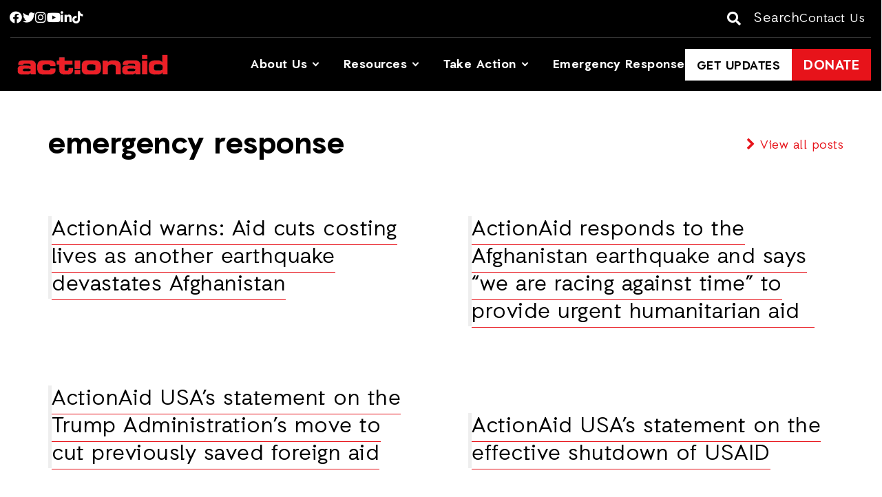

--- FILE ---
content_type: text/html; charset=UTF-8
request_url: https://www.actionaidusa.org/blog/tag/emergency-response/
body_size: 14870
content:
<!doctype html>
<html lang="en-US">
	<head>
		<!-- Required meta tags -->
		<meta charset="utf-8">
		<meta name="viewport" content="width=device-width, initial-scale=1, shrink-to-fit=no">
		<link media="all" href="https://www.actionaidusa.org/wp-content/uploads/autoptimize/css/autoptimize_95f0f6d1a3575d62d70614c3bb9cd12b.css" rel="stylesheet"><title>emergency response - ActionAid USA</title>
		<meta name='robots' content='max-image-preview:large' />

<!-- Google Tag Manager for WordPress by gtm4wp.com -->
<script data-cfasync="false" data-pagespeed-no-defer>
	var gtm4wp_datalayer_name = "dataLayer";
	var dataLayer = dataLayer || [];
</script>
<!-- End Google Tag Manager for WordPress by gtm4wp.com -->
<!-- This site is optimized with the Yoast SEO Premium plugin v13.3 - https://yoast.com/wordpress/plugins/seo/ -->
<meta name="robots" content="max-snippet:-1, max-image-preview:large, max-video-preview:-1"/>
<link rel="canonical" href="https://www.actionaidusa.org/blog/tag/emergency-response/" />
<link rel="next" href="https://www.actionaidusa.org/blog/tag/emergency-response/page/2/" />
<meta property="og:locale" content="en_US" />
<meta property="og:type" content="object" />
<meta property="og:title" content="emergency response - ActionAid USA" />
<meta property="og:url" content="https://www.actionaidusa.org/blog/tag/emergency-response/" />
<meta property="og:site_name" content="ActionAid USA" />
<meta name="twitter:card" content="summary_large_image" />
<meta name="twitter:title" content="emergency response - ActionAid USA" />
<meta name="twitter:site" content="@actionaidusa" />
<meta name="twitter:image" content="https://www.actionaidusa.org/wp-content/uploads/2016/09/AA-Logo-Exclamation-Mark.jpg" />
<script type='application/ld+json' class='yoast-schema-graph yoast-schema-graph--main'>{"@context":"https://schema.org","@graph":[{"@type":"Organization","@id":"https://www.actionaidusa.org/#organization","name":"ActionAid USA","url":"https://www.actionaidusa.org/","sameAs":["https://www.facebook.com/actionaidusa","https://www.instagram.com/actionaidusa/","https://www.youtube.com/ActionAidUSA","https://twitter.com/actionaidusa"],"logo":{"@type":"ImageObject","@id":"https://www.actionaidusa.org/#logo","inLanguage":"en-US","url":"https://www.actionaidusa.org/wp-content/uploads/2016/09/Action-Aid-Red-Logo-small.webp","width":512,"height":802,"caption":"ActionAid USA"},"image":{"@id":"https://www.actionaidusa.org/#logo"}},{"@type":"WebSite","@id":"https://www.actionaidusa.org/#website","url":"https://www.actionaidusa.org/","name":"ActionAid USA","inLanguage":"en-US","publisher":{"@id":"https://www.actionaidusa.org/#organization"},"potentialAction":[{"@type":"SearchAction","target":"https://www.actionaidusa.org/?s={search_term_string}","query-input":"required name=search_term_string"}]},{"@type":"CollectionPage","@id":"https://www.actionaidusa.org/blog/tag/emergency-response/#webpage","url":"https://www.actionaidusa.org/blog/tag/emergency-response/","name":"emergency response - ActionAid USA","isPartOf":{"@id":"https://www.actionaidusa.org/#website"},"inLanguage":"en-US"}]}</script>
<!-- / Yoast SEO Premium plugin. -->

<link rel='dns-prefetch' href='//www.actionaidusa.org' />
<link rel='dns-prefetch' href='//cdn-images.mailchimp.com' />
<style id='wp-img-auto-sizes-contain-inline-css' type='text/css'>
img:is([sizes=auto i],[sizes^="auto," i]){contain-intrinsic-size:3000px 1500px}
/*# sourceURL=wp-img-auto-sizes-contain-inline-css */
</style>


<link rel='stylesheet' id='mailchimp-css' href='//cdn-images.mailchimp.com/embedcode/classic-10_7.css' type='text/css' media='all' />







<style id='co-authors-plus-coauthors-style-inline-css' type='text/css'>
.wp-block-co-authors-plus-coauthors.is-layout-flow [class*=wp-block-co-authors-plus]{display:inline}

/*# sourceURL=https://www.actionaidusa.org/wp-content/plugins/co-authors-plus/build/blocks/block-coauthors/style-index.css */
</style>
<style id='co-authors-plus-avatar-style-inline-css' type='text/css'>
.wp-block-co-authors-plus-avatar :where(img){height:auto;max-width:100%;vertical-align:bottom}.wp-block-co-authors-plus-coauthors.is-layout-flow .wp-block-co-authors-plus-avatar :where(img){vertical-align:middle}.wp-block-co-authors-plus-avatar:is(.alignleft,.alignright){display:table}.wp-block-co-authors-plus-avatar.aligncenter{display:table;margin-inline:auto}

/*# sourceURL=https://www.actionaidusa.org/wp-content/plugins/co-authors-plus/build/blocks/block-coauthor-avatar/style-index.css */
</style>
<style id='co-authors-plus-image-style-inline-css' type='text/css'>
.wp-block-co-authors-plus-image{margin-bottom:0}.wp-block-co-authors-plus-image :where(img){height:auto;max-width:100%;vertical-align:bottom}.wp-block-co-authors-plus-coauthors.is-layout-flow .wp-block-co-authors-plus-image :where(img){vertical-align:middle}.wp-block-co-authors-plus-image:is(.alignfull,.alignwide) :where(img){width:100%}.wp-block-co-authors-plus-image:is(.alignleft,.alignright){display:table}.wp-block-co-authors-plus-image.aligncenter{display:table;margin-inline:auto}

/*# sourceURL=https://www.actionaidusa.org/wp-content/plugins/co-authors-plus/build/blocks/block-coauthor-image/style-index.css */
</style>




<style id='global-styles-inline-css' type='text/css'>
:root{--wp--preset--aspect-ratio--square: 1;--wp--preset--aspect-ratio--4-3: 4/3;--wp--preset--aspect-ratio--3-4: 3/4;--wp--preset--aspect-ratio--3-2: 3/2;--wp--preset--aspect-ratio--2-3: 2/3;--wp--preset--aspect-ratio--16-9: 16/9;--wp--preset--aspect-ratio--9-16: 9/16;--wp--preset--color--black: #000000;--wp--preset--color--cyan-bluish-gray: #abb8c3;--wp--preset--color--white: #ffffff;--wp--preset--color--pale-pink: #f78da7;--wp--preset--color--vivid-red: #cf2e2e;--wp--preset--color--luminous-vivid-orange: #ff6900;--wp--preset--color--luminous-vivid-amber: #fcb900;--wp--preset--color--light-green-cyan: #7bdcb5;--wp--preset--color--vivid-green-cyan: #00d084;--wp--preset--color--pale-cyan-blue: #8ed1fc;--wp--preset--color--vivid-cyan-blue: #0693e3;--wp--preset--color--vivid-purple: #9b51e0;--wp--preset--color--dark-red: #A71D22;--wp--preset--color--red: #ED1D24;--wp--preset--color--light-blue: #b6deff;--wp--preset--color--egg: #FBA919;--wp--preset--color--yellow: #F3EC19;--wp--preset--color--light-yellow: #FAF6A8;--wp--preset--color--ocre: #F4BC03;--wp--preset--color--sinbad: #93CDC0;--wp--preset--color--beige: #EEEFE9;--wp--preset--gradient--vivid-cyan-blue-to-vivid-purple: linear-gradient(135deg,rgb(6,147,227) 0%,rgb(155,81,224) 100%);--wp--preset--gradient--light-green-cyan-to-vivid-green-cyan: linear-gradient(135deg,rgb(122,220,180) 0%,rgb(0,208,130) 100%);--wp--preset--gradient--luminous-vivid-amber-to-luminous-vivid-orange: linear-gradient(135deg,rgb(252,185,0) 0%,rgb(255,105,0) 100%);--wp--preset--gradient--luminous-vivid-orange-to-vivid-red: linear-gradient(135deg,rgb(255,105,0) 0%,rgb(207,46,46) 100%);--wp--preset--gradient--very-light-gray-to-cyan-bluish-gray: linear-gradient(135deg,rgb(238,238,238) 0%,rgb(169,184,195) 100%);--wp--preset--gradient--cool-to-warm-spectrum: linear-gradient(135deg,rgb(74,234,220) 0%,rgb(151,120,209) 20%,rgb(207,42,186) 40%,rgb(238,44,130) 60%,rgb(251,105,98) 80%,rgb(254,248,76) 100%);--wp--preset--gradient--blush-light-purple: linear-gradient(135deg,rgb(255,206,236) 0%,rgb(152,150,240) 100%);--wp--preset--gradient--blush-bordeaux: linear-gradient(135deg,rgb(254,205,165) 0%,rgb(254,45,45) 50%,rgb(107,0,62) 100%);--wp--preset--gradient--luminous-dusk: linear-gradient(135deg,rgb(255,203,112) 0%,rgb(199,81,192) 50%,rgb(65,88,208) 100%);--wp--preset--gradient--pale-ocean: linear-gradient(135deg,rgb(255,245,203) 0%,rgb(182,227,212) 50%,rgb(51,167,181) 100%);--wp--preset--gradient--electric-grass: linear-gradient(135deg,rgb(202,248,128) 0%,rgb(113,206,126) 100%);--wp--preset--gradient--midnight: linear-gradient(135deg,rgb(2,3,129) 0%,rgb(40,116,252) 100%);--wp--preset--font-size--small: 13px;--wp--preset--font-size--medium: 20px;--wp--preset--font-size--large: 36px;--wp--preset--font-size--x-large: 42px;--wp--preset--spacing--20: 0.44rem;--wp--preset--spacing--30: 0.67rem;--wp--preset--spacing--40: 1rem;--wp--preset--spacing--50: 1.5rem;--wp--preset--spacing--60: 2.25rem;--wp--preset--spacing--70: 3.38rem;--wp--preset--spacing--80: 5.06rem;--wp--preset--shadow--natural: 6px 6px 9px rgba(0, 0, 0, 0.2);--wp--preset--shadow--deep: 12px 12px 50px rgba(0, 0, 0, 0.4);--wp--preset--shadow--sharp: 6px 6px 0px rgba(0, 0, 0, 0.2);--wp--preset--shadow--outlined: 6px 6px 0px -3px rgb(255, 255, 255), 6px 6px rgb(0, 0, 0);--wp--preset--shadow--crisp: 6px 6px 0px rgb(0, 0, 0);}:root { --wp--style--global--content-size: 1370px;--wp--style--global--wide-size: 1440px; }:where(body) { margin: 0; }.wp-site-blocks > .alignleft { float: left; margin-right: 2em; }.wp-site-blocks > .alignright { float: right; margin-left: 2em; }.wp-site-blocks > .aligncenter { justify-content: center; margin-left: auto; margin-right: auto; }:where(.is-layout-flex){gap: 0.5em;}:where(.is-layout-grid){gap: 0.5em;}.is-layout-flow > .alignleft{float: left;margin-inline-start: 0;margin-inline-end: 2em;}.is-layout-flow > .alignright{float: right;margin-inline-start: 2em;margin-inline-end: 0;}.is-layout-flow > .aligncenter{margin-left: auto !important;margin-right: auto !important;}.is-layout-constrained > .alignleft{float: left;margin-inline-start: 0;margin-inline-end: 2em;}.is-layout-constrained > .alignright{float: right;margin-inline-start: 2em;margin-inline-end: 0;}.is-layout-constrained > .aligncenter{margin-left: auto !important;margin-right: auto !important;}.is-layout-constrained > :where(:not(.alignleft):not(.alignright):not(.alignfull)){max-width: var(--wp--style--global--content-size);margin-left: auto !important;margin-right: auto !important;}.is-layout-constrained > .alignwide{max-width: var(--wp--style--global--wide-size);}body .is-layout-flex{display: flex;}.is-layout-flex{flex-wrap: wrap;align-items: center;}.is-layout-flex > :is(*, div){margin: 0;}body .is-layout-grid{display: grid;}.is-layout-grid > :is(*, div){margin: 0;}body{font-size: 18px;padding-top: 0px;padding-right: 0px;padding-bottom: 0px;padding-left: 0px;}a:where(:not(.wp-element-button)){text-decoration: underline;}:root :where(.wp-element-button, .wp-block-button__link){background-color: #32373c;border-width: 0;color: #fff;font-family: inherit;font-size: inherit;font-style: inherit;font-weight: inherit;letter-spacing: inherit;line-height: inherit;padding-top: calc(0.667em + 2px);padding-right: calc(1.333em + 2px);padding-bottom: calc(0.667em + 2px);padding-left: calc(1.333em + 2px);text-decoration: none;text-transform: inherit;}.has-black-color{color: var(--wp--preset--color--black) !important;}.has-cyan-bluish-gray-color{color: var(--wp--preset--color--cyan-bluish-gray) !important;}.has-white-color{color: var(--wp--preset--color--white) !important;}.has-pale-pink-color{color: var(--wp--preset--color--pale-pink) !important;}.has-vivid-red-color{color: var(--wp--preset--color--vivid-red) !important;}.has-luminous-vivid-orange-color{color: var(--wp--preset--color--luminous-vivid-orange) !important;}.has-luminous-vivid-amber-color{color: var(--wp--preset--color--luminous-vivid-amber) !important;}.has-light-green-cyan-color{color: var(--wp--preset--color--light-green-cyan) !important;}.has-vivid-green-cyan-color{color: var(--wp--preset--color--vivid-green-cyan) !important;}.has-pale-cyan-blue-color{color: var(--wp--preset--color--pale-cyan-blue) !important;}.has-vivid-cyan-blue-color{color: var(--wp--preset--color--vivid-cyan-blue) !important;}.has-vivid-purple-color{color: var(--wp--preset--color--vivid-purple) !important;}.has-dark-red-color{color: var(--wp--preset--color--dark-red) !important;}.has-red-color{color: var(--wp--preset--color--red) !important;}.has-light-blue-color{color: var(--wp--preset--color--light-blue) !important;}.has-egg-color{color: var(--wp--preset--color--egg) !important;}.has-yellow-color{color: var(--wp--preset--color--yellow) !important;}.has-light-yellow-color{color: var(--wp--preset--color--light-yellow) !important;}.has-ocre-color{color: var(--wp--preset--color--ocre) !important;}.has-sinbad-color{color: var(--wp--preset--color--sinbad) !important;}.has-beige-color{color: var(--wp--preset--color--beige) !important;}.has-black-background-color{background-color: var(--wp--preset--color--black) !important;}.has-cyan-bluish-gray-background-color{background-color: var(--wp--preset--color--cyan-bluish-gray) !important;}.has-white-background-color{background-color: var(--wp--preset--color--white) !important;}.has-pale-pink-background-color{background-color: var(--wp--preset--color--pale-pink) !important;}.has-vivid-red-background-color{background-color: var(--wp--preset--color--vivid-red) !important;}.has-luminous-vivid-orange-background-color{background-color: var(--wp--preset--color--luminous-vivid-orange) !important;}.has-luminous-vivid-amber-background-color{background-color: var(--wp--preset--color--luminous-vivid-amber) !important;}.has-light-green-cyan-background-color{background-color: var(--wp--preset--color--light-green-cyan) !important;}.has-vivid-green-cyan-background-color{background-color: var(--wp--preset--color--vivid-green-cyan) !important;}.has-pale-cyan-blue-background-color{background-color: var(--wp--preset--color--pale-cyan-blue) !important;}.has-vivid-cyan-blue-background-color{background-color: var(--wp--preset--color--vivid-cyan-blue) !important;}.has-vivid-purple-background-color{background-color: var(--wp--preset--color--vivid-purple) !important;}.has-dark-red-background-color{background-color: var(--wp--preset--color--dark-red) !important;}.has-red-background-color{background-color: var(--wp--preset--color--red) !important;}.has-light-blue-background-color{background-color: var(--wp--preset--color--light-blue) !important;}.has-egg-background-color{background-color: var(--wp--preset--color--egg) !important;}.has-yellow-background-color{background-color: var(--wp--preset--color--yellow) !important;}.has-light-yellow-background-color{background-color: var(--wp--preset--color--light-yellow) !important;}.has-ocre-background-color{background-color: var(--wp--preset--color--ocre) !important;}.has-sinbad-background-color{background-color: var(--wp--preset--color--sinbad) !important;}.has-beige-background-color{background-color: var(--wp--preset--color--beige) !important;}.has-black-border-color{border-color: var(--wp--preset--color--black) !important;}.has-cyan-bluish-gray-border-color{border-color: var(--wp--preset--color--cyan-bluish-gray) !important;}.has-white-border-color{border-color: var(--wp--preset--color--white) !important;}.has-pale-pink-border-color{border-color: var(--wp--preset--color--pale-pink) !important;}.has-vivid-red-border-color{border-color: var(--wp--preset--color--vivid-red) !important;}.has-luminous-vivid-orange-border-color{border-color: var(--wp--preset--color--luminous-vivid-orange) !important;}.has-luminous-vivid-amber-border-color{border-color: var(--wp--preset--color--luminous-vivid-amber) !important;}.has-light-green-cyan-border-color{border-color: var(--wp--preset--color--light-green-cyan) !important;}.has-vivid-green-cyan-border-color{border-color: var(--wp--preset--color--vivid-green-cyan) !important;}.has-pale-cyan-blue-border-color{border-color: var(--wp--preset--color--pale-cyan-blue) !important;}.has-vivid-cyan-blue-border-color{border-color: var(--wp--preset--color--vivid-cyan-blue) !important;}.has-vivid-purple-border-color{border-color: var(--wp--preset--color--vivid-purple) !important;}.has-dark-red-border-color{border-color: var(--wp--preset--color--dark-red) !important;}.has-red-border-color{border-color: var(--wp--preset--color--red) !important;}.has-light-blue-border-color{border-color: var(--wp--preset--color--light-blue) !important;}.has-egg-border-color{border-color: var(--wp--preset--color--egg) !important;}.has-yellow-border-color{border-color: var(--wp--preset--color--yellow) !important;}.has-light-yellow-border-color{border-color: var(--wp--preset--color--light-yellow) !important;}.has-ocre-border-color{border-color: var(--wp--preset--color--ocre) !important;}.has-sinbad-border-color{border-color: var(--wp--preset--color--sinbad) !important;}.has-beige-border-color{border-color: var(--wp--preset--color--beige) !important;}.has-vivid-cyan-blue-to-vivid-purple-gradient-background{background: var(--wp--preset--gradient--vivid-cyan-blue-to-vivid-purple) !important;}.has-light-green-cyan-to-vivid-green-cyan-gradient-background{background: var(--wp--preset--gradient--light-green-cyan-to-vivid-green-cyan) !important;}.has-luminous-vivid-amber-to-luminous-vivid-orange-gradient-background{background: var(--wp--preset--gradient--luminous-vivid-amber-to-luminous-vivid-orange) !important;}.has-luminous-vivid-orange-to-vivid-red-gradient-background{background: var(--wp--preset--gradient--luminous-vivid-orange-to-vivid-red) !important;}.has-very-light-gray-to-cyan-bluish-gray-gradient-background{background: var(--wp--preset--gradient--very-light-gray-to-cyan-bluish-gray) !important;}.has-cool-to-warm-spectrum-gradient-background{background: var(--wp--preset--gradient--cool-to-warm-spectrum) !important;}.has-blush-light-purple-gradient-background{background: var(--wp--preset--gradient--blush-light-purple) !important;}.has-blush-bordeaux-gradient-background{background: var(--wp--preset--gradient--blush-bordeaux) !important;}.has-luminous-dusk-gradient-background{background: var(--wp--preset--gradient--luminous-dusk) !important;}.has-pale-ocean-gradient-background{background: var(--wp--preset--gradient--pale-ocean) !important;}.has-electric-grass-gradient-background{background: var(--wp--preset--gradient--electric-grass) !important;}.has-midnight-gradient-background{background: var(--wp--preset--gradient--midnight) !important;}.has-small-font-size{font-size: var(--wp--preset--font-size--small) !important;}.has-medium-font-size{font-size: var(--wp--preset--font-size--medium) !important;}.has-large-font-size{font-size: var(--wp--preset--font-size--large) !important;}.has-x-large-font-size{font-size: var(--wp--preset--font-size--x-large) !important;}
:where(.wp-block-post-template.is-layout-flex){gap: 1.25em;}:where(.wp-block-post-template.is-layout-grid){gap: 1.25em;}
:where(.wp-block-term-template.is-layout-flex){gap: 1.25em;}:where(.wp-block-term-template.is-layout-grid){gap: 1.25em;}
:where(.wp-block-columns.is-layout-flex){gap: 2em;}:where(.wp-block-columns.is-layout-grid){gap: 2em;}
:root :where(.wp-block-pullquote){font-size: 1.5em;line-height: 1.6;}
/*# sourceURL=global-styles-inline-css */
</style>

<script type="text/javascript" defer='defer' src="https://www.actionaidusa.org/wp-includes/js/jquery/jquery.min.js" id="jquery-core-js"></script>
<script type="text/javascript" defer='defer' src="https://www.actionaidusa.org/wp-content/themes/actionaid/assets/js/jquery-ui.min.js" id="jqueryui-js"></script>
<script type="text/javascript" defer='defer' src="https://www.actionaidusa.org/wp-content/themes/actionaid/assets/js/modernizr.min.js" id="modernizer-js"></script>
<style>
.btn-hoverblack a{
	background-color: #ED1D24;
    line-height: 2;
    text-transform: uppercase;
    font-weight: bold;
    padding: 9px 15px 5px;
    font-family: Auxilia Bold, Times, serif;
    font-size: 20px;
}
	
.btn-hoverblack a:hover{
	background-color: #000 !important;
}
</style><meta name="generator" content="webp-uploads 2.6.1">

<!-- Google Tag Manager for WordPress by gtm4wp.com -->
<!-- GTM Container placement set to manual -->
<script data-cfasync="false" data-pagespeed-no-defer type="text/javascript">
	var dataLayer_content = {"pagePostType":"actionaid_news","pagePostType2":"tax-actionaid_news","pageCategory":[]};
	dataLayer.push( dataLayer_content );
</script>
<script data-cfasync="false" data-pagespeed-no-defer type="text/javascript">
(function(w,d,s,l,i){w[l]=w[l]||[];w[l].push({'gtm.start':
new Date().getTime(),event:'gtm.js'});var f=d.getElementsByTagName(s)[0],
j=d.createElement(s),dl=l!='dataLayer'?'&l='+l:'';j.async=true;j.src=
'//www.googletagmanager.com/gtm.js?id='+i+dl;f.parentNode.insertBefore(j,f);
})(window,document,'script','dataLayer','GTM-5TNHHPL');
</script>
<!-- End Google Tag Manager for WordPress by gtm4wp.com -->
				<link rel="preconnect" href="https://fonts.googleapis.com">
				<link rel="preconnect" href="https://fonts.gstatic.com" crossorigin>
				
				<link rel="preload" href="https://www.actionaidusa.org/wp-content/themes/actionaid/assets/fonts/auxilia/Auxilia-Black.woff2" as="font" type="font/woff2" crossorigin>
				<link rel="preload" href="https://www.actionaidusa.org/wp-content/themes/actionaid/assets/fonts/auxilia/Auxilia-Bold.woff2" as="font" type="font/woff2" crossorigin>
				<link rel="preload" href="https://www.actionaidusa.org/wp-content/themes/actionaid/assets/fonts/auxilia/Auxilia-BoldOblique.woff2" as="font" type="font/woff2" crossorigin>
				<link rel="preload" href="https://www.actionaidusa.org/wp-content/themes/actionaid/assets/fonts/auxilia/Auxilia-Light.woff2" as="font" type="font/woff2" crossorigin>
				<link rel="preload" href="https://www.actionaidusa.org/wp-content/themes/actionaid/assets/fonts/auxilia/Auxilia-LightOblique.woff2" as="font" type="font/woff2" crossorigin>
				<link rel="preload" href="https://www.actionaidusa.org/wp-content/themes/actionaid/assets/fonts/auxilia/Auxilia-Oblique.woff2" as="font" type="font/woff2" crossorigin>
				<link rel="preload" href="https://www.actionaidusa.org/wp-content/themes/actionaid/assets/fonts/auxilia/Auxilia-Thin.woff2" as="font" type="font/woff2" crossorigin>
				<link rel="preload" href="https://www.actionaidusa.org/wp-content/themes/actionaid/assets/fonts/auxilia/Auxilia-ThinOblique.woff2" as="font" type="font/woff2" crossorigin>
				<link rel="preload" href="https://www.actionaidusa.org/wp-content/themes/actionaid/assets/fonts/auxilia/Auxilia.woff2" as="font" type="font/woff2" crossorigin>
				<link rel="preload" href="https://www.actionaidusa.org/wp-content/themes/actionaid/assets/fonts/fa-regular-400.woff2" as="font" type="font/woff2" crossorigin>
				<link rel="preload" href="https://www.actionaidusa.org/wp-content/themes/actionaid/assets/fonts/fa-solid-900.woff2" as="font" type="font/woff2" crossorigin>
				<!-- There is no amphtml version available for this URL. --><link rel="icon" href="https://www.actionaidusa.org/wp-content/uploads/2016/09/cropped-AA-Logo-Exclamation-Mark-90x90.jpg" sizes="32x32" />
<link rel="icon" href="https://www.actionaidusa.org/wp-content/uploads/2016/09/cropped-AA-Logo-Exclamation-Mark-300x300.jpg" sizes="192x192" />
<link rel="apple-touch-icon" href="https://www.actionaidusa.org/wp-content/uploads/2016/09/cropped-AA-Logo-Exclamation-Mark-300x300.jpg" />
<meta name="msapplication-TileImage" content="https://www.actionaidusa.org/wp-content/uploads/2016/09/cropped-AA-Logo-Exclamation-Mark-300x300.jpg" />
		<style type="text/css" id="wp-custom-css">
			/*Masonry edit*/
.masonry {
	z-index: 0;
}

.js-desc-parent.odd .on-left {
	/* left: auto;
	right: 200%; */
	right: auto;
	left: 100%;
}

.js-desc-parent:nth-child(3) .on-left {
	left: auto;
	right: 200%;

}

.js-desc-parent:nth-child(2) .on-left {
	right: auto;
	left: 100%;
}

.on-left {
	/* right: auto;
	left: 100%; */
	left: auto;
	right: 200%;
}		</style>
			</head>
	<body class=" actionaid_news">
		<div class="mobile-nav js-mobileNav">
			<div class="mobile-nav__close">
				<a class="js-btn-mbmenu" href="#" aria-label="Menu close"><span class="link-hide">Menu close</span><i class="fas fa-times"></i> </a>
			</div>
		</div>
		<div class="wrap-sticky">
			<div class="absolute-top">
				<div class="navbar-top">
					<div class="nav-search">
						<form method="get" action="https://www.actionaidusa.org" role="search">
							<div class="input-group form-search">
							<span class="input-group-btn close-search">
								<button class="btn" type="button"><span class="link-hide">close</span><i class="fa fa-times"><span class="link-hide">close</span></i></button>
							</span>
							<label for="search-top" aria-labelledby="search-top" class="link-hide">Search: </label>
							<input id="search-top" type="text" class="form-control" name="s" placeholder="Search">
							<span class="input-group-btn">
								<button class="btn" type="button"><span class="link-hide">close</span><i class="fa fa-search"><span class="link-hide">close</span></i></button>
							</span>
							</div>
						</form>
					</div> <!-- nav-search -->

					<div class="container-fluid">
						<div class="navbar-top__wrapper">
							<div class="navbar-top__left">
																<ul class="social-media m-hide">
																			<li><a href="https://www.facebook.com/actionaidusa" target="_BLANK" aria-label="Facebook"><span class="link-hide">Facebook</span><i class="fab fa-facebook-f"></i></a></li>
																												<li><a href="https://www.twitter.com/actionaidusa" target="_BLANK" aria-label="Twitter"><span class="link-hide">Twitter</span><i class="fab fa-twitter"></i></a></li>
																												<li><a href="https://www.instagram.com/actionaidusa" target="_BLANK" aria-label="Instagram"><span class="link-hide">Instagram</span><i class="fab fa-instagram"></i></a></li>
																												<li><a href="https://www.youtube.com/ActionAidUSA" target="_BLANK" aria-label="Youtube"><span class="link-hide">Youtube</span><i class="fab fa-youtube"></i></a></li>
																												<li><a href="https://www.linkedin.com/company/actionaid-usa/" target="_BLANK" aria-label="Linkedin"><span class="link-hide">Linkedin</span><i class="fab fa-linkedin-in"></i></a></li>
																												<li><a href="https://www.tiktok.com/@actionaidusa" target="_BLANK" aria-label="Tiktok"><span class="link-hide">Tiktok</span><i class="fab fa-tiktok"></i></a></li>
																	</ul>
								<div class="search m-show">
									<a href="#" class="main-searchz" aria-label="Search">
										<i class="fas fa-search"></i>
										<span>Search</span>
									</a>
								</div>
							</div>
							<div class="navbar-top__middle">
								<a class="navbar-brand logoz" href="https://www.actionaidusa.org/" aria-label="Logo">
									<img width="168" height="35" src="https://www.actionaidusa.org/wp-content/themes/actionaid/assets/images/aalogo.webp" alt="Actionaid" srcset="https://www.actionaidusa.org/wp-content/themes/actionaid/assets/images/aalogo-168.webp 300w, https://www.actionaidusa.org/wp-content/themes/actionaid/assets/images/aalogo.webp 1200w" sizes="(max-width: 168px) 100vw, 168px">
									<span class="link-hide">Homepage</span>
								</a>
							</div>
							<div class="navbar-top__right">
								<div class="search m-hide">
									<a href="#" class="main-searchz" aria-label="Search">
										<i class="fas fa-search"></i>
										<span>Search</span>
									</a>
								</div>
																	<a class="m-hide" href="/about/contact/">Contact Us</a>
																<a href="#" class="btn-mbmenu js-btn-mbmenu" aria-label="Mobile Menu">
									<span class="link-hide">mobile menu</span>
									<i class="fas fa-bars"></i>
								</a>
							</div>
						</div>
					</div>
				</div>
				<nav class="navbar navbar-default navbar-gradient bg-solid">
					<div class="container-fluid">
						<div class="collapse navbar-collapse" id="navbarMobile">
							<div class="navbar-collapse__left">
								<a class="navbar-brand logoz" href="https://www.actionaidusa.org/" aria-label="Logo">
									<img width="239" height="50" src="https://www.actionaidusa.org/wp-content/themes/actionaid/assets/images/aalogo.webp" alt="Actionaid" srcset="https://www.actionaidusa.org/wp-content/themes/actionaid/assets/images/aalogo-168.webp 300w, https://www.actionaidusa.org/wp-content/themes/actionaid/assets/images/aalogo.webp 1200w" sizes="(max-width: 767px) 100vw, (max-width: 1240px) 168px, 350px">
									<span class="link-hide">Homepage</span>
								</a>
							</div>
							<div class="navbar-collapse__right">
								<div class="dropdown-lists">
									<ul class='site-map site-map-popout'><li class='menu-item menu-item-has-children menu-item-7214 nav-item dropdown'><a class=' dropdown-toggle' href='#'>About Us</a><ul class='dropdown-menu-popup'><li class='menu-item nav-item'><a class='' href='https://www.actionaidusa.org/about/'>Who We Are</a><li class='menu-item nav-item'><a class='' href='https://www.actionaidusa.org/work/'>Our Work</a><li class='menu-item nav-item'><a class='' href='https://www.actionaidusa.org/about/experts/'>Staff</a><li class='menu-item nav-item'><a class='' href='https://www.actionaidusa.org/about/board-of-directors/'>Board of Directors</a><li class='menu-item nav-item'><a class='' href='https://www.actionaidusa.org/about/annual-financial-reports/'>Annual &#038; Financial Reports</a><li class='menu-item nav-item'><a class='' href='https://www.actionaidusa.org/about/jobs/'>Jobs</a></li></ul></li><li class='menu-item menu-item-has-children menu-item-7221 nav-item dropdown'><a class=' dropdown-toggle' href='#'>Resources</a><ul class='dropdown-menu-popup'><li class='menu-item nav-item'><a class='' href='https://www.actionaidusa.org/news/type/impact-stories/'>Impact Stories</a><li class='menu-item nav-item'><a class='' href='/news'>News & Insights</a><li class='menu-item nav-item'><a class='' href='https://www.actionaidusa.org/news/type/reports-publication/'>Reports & Publications</a><li class='menu-item nav-item'><a class='' href='https://www.actionaidusa.org/staff-blog/'>Staff Blog</a></li></ul></li><li class='menu-item menu-item-has-children menu-item-7226 nav-item dropdown'><a class=' dropdown-toggle' href='#'>Take Action</a><ul class='dropdown-menu-popup'><li class='menu-item nav-item'><a class='' href='https://www.actionaidusa.org/get-involved/'>Get Involved</a><li class='menu-item nav-item'><a class='' href='https://www.actionaidusa.org/act-now/'>Act Now</a><li class='menu-item nav-item'><a class='' href='https://www.actionaidusa.org/get-involved/fundraise/'>Fundraise</a><li class='menu-item nav-item'><a class='' href='https://www.bonfire.com/store/actionaid-merch-store/'>Shop</a><li class='menu-item nav-item'><a class='get-updates btn btn-alt btn-alt--border' href='https://www.actionaidusa.org/newsletter-signup/'>Get Updates</a><li class='menu-item nav-item'><a class='donate-url btn btn-alt btn-alt--red' href='https://act.actionaidusa.org/a/main?utm_source=button&utm_medium=web'>Donate</a></li></ul></li><li class='menu-item-8654 menu-item-8654 nav-item'><a class='foot-col-hide' href='https://www.actionaidusa.org/core-issues/issue/emergency-response/'>Emergency Response</a></li></ul>									<div class="button-lists">
																					<a class="btn btn-alt btn-alt--white btn-alt--border" href="/newsletter-signup"
																						>Get Updates</a>
																															<a class="btn btn-alt btn-alt--red" href="https://act.actionaidusa.org/a/main?utm_source=top-button&#038;utm_medium=web"
											target='_BLANK'											>Donate</a>
																			</div>
								</div>
							</div>
						</nav>
					</div>
				</div>
			</div>
		</div>
<!-- Start Section -->
<div class="section padding-clear top-space">
  <div class="container">
    <!-- Start Box Section -->
    <div class="row">
      <div class="col-md-12">
        <h1 class="title">
          emergency response        </h1>
        <div class="back-link">
            <a href="https://www.actionaidusa.org/news/"><i class="fa fa-chevron-right"></i> View all posts</a>
          </div>
      </div>
    </div>

    <div class="paddingbot-clear">

      <!-- Start Content Masonry -->
      <div class="row masonry ajax_posts">
        <div class="grid-sizer col-md-6 col-sm-12 col-xs-12"></div>
                        <div id="post-13600"
                  class="post-13600 actionaid_news type-actionaid_news status-publish has-post-thumbnail hentry tax_issues-emergency-response tax_region-afghanistan tax_region-middle-east tax_tag-afghanistan tax_tag-earthquake tax_tag-emergency-response tax_tag-humanitarian-aid tax_tag-humanitarian-crisis post-odd                                    item-limit grid-item col-md-6 col-sm-12 col-xs-12">
                                              <div class="item-content quote">
                                        <blockquote>
                      <a href="https://www.actionaidusa.org/news/actionaid-warns-aid-cuts-costing-lives-as-another-earthquake-devastates-afghanistan/">
                      <span>
                                          ActionAid warns: Aid cuts costing lives as another earthquake devastates Afghanistan                                      <span>
                                      </a>
                    </blockquote>
                                      </div>
                                    </div>
                              <div id="post-13458"
                  class="post-13458 actionaid_news type-actionaid_news status-publish has-post-thumbnail hentry tax_issues-emergency-response tax_region-afghanistan tax_region-middle-east tax_tag-afghanistan tax_tag-earthquake tax_tag-emergency-response tax_tag-humanitarian-aid tax_tag-humanitarian-crisis post-even                                    item-limit grid-item col-md-6 col-sm-12 col-xs-12">
                                              <div class="item-content quote">
                                        <blockquote>
                      <a href="https://www.actionaidusa.org/news/actionaid-responds-to-the-afghanistan-earthquake-and-says-we-are-racing-against-time-to-provide-urgent-humanitarian-aid/">
                      <span>
                                          ActionAid responds to the Afghanistan earthquake and says “we are racing against time” to provide urgent humanitarian aid                                        <span>
                                      </a>
                    </blockquote>
                                      </div>
                                    </div>
                              <div id="post-13108"
                  class="post-13108 actionaid_news type-actionaid_news status-publish has-post-thumbnail hentry tax_issues-emergency-response tax_region-americas tax_region-united-states tax_tag-emergency-aid tax_tag-emergency-response tax_tag-human-rights tax_tag-humanitarian-aid tax_tag-humanitarian-crisis tax_tag-usaid post-odd                                    item-limit grid-item col-md-6 col-sm-12 col-xs-12">
                                              <div class="item-content quote">
                                        <blockquote>
                      <a href="https://www.actionaidusa.org/news/actionaid-usas-statement-on-the-trump-administrations-move-to-cut-previously-saved-foreign-aid/">
                      <span>
                                          ActionAid USA&#8217;s statement on the Trump Administration&#8217;s move to cut previously saved foreign aid                                      <span>
                                      </a>
                    </blockquote>
                                      </div>
                                    </div>
                              <div id="post-13077"
                  class="post-13077 actionaid_news type-actionaid_news status-publish has-post-thumbnail hentry tax_issues-emergency-response tax_region-americas tax_region-united-states tax_tag-emergency-aid tax_tag-emergency-response tax_tag-human-rights tax_tag-humanitarian-aid tax_tag-humanitarian-crisis tax_tag-usaid post-even                                    item-limit grid-item col-md-6 col-sm-12 col-xs-12">
                                              <div class="item-content quote">
                                        <blockquote>
                      <a href="https://www.actionaidusa.org/news/actionaid-usas-statement-on-the-effective-shutdown-of-usaid/">
                      <span>
                                          ActionAid USA&#8217;s statement on the effective shutdown of USAID                                      <span>
                                      </a>
                    </blockquote>
                                      </div>
                                    </div>
                              <div id="post-12470"
                  class="post-12470 actionaid_news type-actionaid_news status-publish has-post-thumbnail hentry tax_issues-politics-economics tax_region-asia-pacific tax_region-bangladesh tax_tag-bangladesh tax_tag-crisis tax_tag-emergency-aid tax_tag-emergency-response tax_tag-food-crisis tax_tag-water tax_tag-women-and-girls post-odd                                    item-limit grid-item col-md-6 col-sm-12 col-xs-12">
                                              <div class="item-content quote">
                                        <blockquote>
                      <a href="https://www.actionaidusa.org/news/families-in-bangladesh-forced-to-flee-homes-as-floods-wreak-havoc/">
                      <span>
                                          Families in Bangladesh forced to flee homes as floods wreak havoc                                      <span>
                                      </a>
                    </blockquote>
                                      </div>
                                    </div>
                              <div id="post-12466"
                  class="post-12466 actionaid_news type-actionaid_news status-publish hentry tax_issues-politics-economics tax_region-asia-pacific tax_region-bangladesh tax_tag-bangladesh tax_tag-crisis tax_tag-emergency-aid tax_tag-emergency-response tax_tag-food-crisis tax_tag-water tax_tag-women-and-girls post-even                                    item-limit grid-item col-md-6 col-sm-12 col-xs-12">
                                              <div class="item-content quote">
                                        <blockquote>
                      <a href="https://www.actionaidusa.org/news/women-and-children-at-risk-as-bangladesh-floods-cause-severe-water-and-food-crisis/">
                      <span>
                                          Women and children at risk as Bangladesh floods cause severe water and food crisis                                      <span>
                                      </a>
                    </blockquote>
                                      </div>
                                    </div>
                              <div id="post-11509"
                  class="post-11509 actionaid_blog type-actionaid_blog status-publish has-post-thumbnail hentry tax_issues-emergency-response tax_region-middle-east tax_region-palestine tax_tag-emergency-response tax_tag-gaza tax_tag-human-rights tax_tag-humanitarian-crisis tax_tag-womens-rights post-odd                                    item-limit grid-item col-md-6 col-sm-12 col-xs-12">
                                      <div class="item-content content-img"><div class="row grid-columns">
                                    <div class="col-sm-5 col bg-imagex" style='background-image: url("https://www.actionaidusa.org/wp-content/uploads/2023/11/R281173-1-460x700.jpg")'></div>
                  <div class="col-sm-7 image-desc desc"><div class="content">
                                    <a href="https://www.actionaidusa.org/insight/cease-fire-and-end-occupation/"> Cease Fire and End Occupation</a></div></div></div></div>

                                  </div>
                              <div id="post-10792"
                  class="post-10792 actionaid_blog type-actionaid_blog status-publish has-post-thumbnail hentry tax_issues-emergency-response tax_region-middle-east tax_region-syria tax_tag-child-marriage tax_tag-emergencies tax_tag-emergency-response tax_tag-human-rights tax_tag-womens-rights post-even                                    item-limit grid-item col-md-6 col-sm-12 col-xs-12">
                                      <div class="item-content content-img"><div class="row grid-columns">
                                    <div class="col-sm-5 col bg-imagex" style='background-image: url("https://www.actionaidusa.org/wp-content/uploads/2023/08/R277558-460x700.jpg")'></div>
                  <div class="col-sm-7 image-desc desc"><div class="content">
                                    <a href="https://www.actionaidusa.org/insight/turkey-syria-earthquakes-whats-happening-six-months-on/"> Turkey-Syria earthquakes: what’s happening six months on?</a></div></div></div></div>

                                  </div>
                              <div id="post-10234"
                  class="post-10234 actionaid_news type-actionaid_news status-publish has-post-thumbnail hentry tax_issues-emergency-response tax_region-syria tax_region-turkiye tax_tag-earthquake tax_tag-emergency-aid tax_tag-emergency-response tax_tag-flood tax_tag-syria tax_tag-womens-rights post-odd                                    item-limit grid-item col-md-6 col-sm-12 col-xs-12">
                                              <div class="item-content quote">
                                        <blockquote>
                      <a href="https://www.actionaidusa.org/news/floods-cause-severe-damage-in-idp-camps-and-result-in-further-displacement-in-northwestern-syria/">
                      <span>
                                          Floods cause severe damage in IDP camps and result in further displacement in northwestern Syria                                       <span>
                                      </a>
                    </blockquote>
                                      </div>
                                    </div>
                              <div id="post-10220"
                  class="post-10220 actionaid_news type-actionaid_news status-publish has-post-thumbnail hentry tax_issues-emergency-response tax_region-africa tax_region-malawi tax_tag-climate-action tax_tag-climate-change tax_tag-emergency-response post-even                                    item-limit grid-item col-md-6 col-sm-12 col-xs-12">
                                              <div class="item-content quote">
                                        <blockquote>
                      <a href="https://www.actionaidusa.org/news/actionaid-strengthens-resilience-as-cyclone-freddy-death-toll-rises-in-malawi/">
                      <span>
                                          ActionAid strengthens resilience as Cyclone Freddy death toll rises in Malawi                                      <span>
                                      </a>
                    </blockquote>
                                      </div>
                                    </div>
                              <div id="post-10140"
                  class="post-10140 actionaid_news type-actionaid_news status-publish has-post-thumbnail hentry tax_issues-emergency-response tax_region-europe tax_tag-emergencies tax_tag-emergency-response tax_tag-human-rights tax_tag-womens-rights post-odd                                    item-limit grid-item col-md-6 col-sm-12 col-xs-12">
                                              <div class="item-content quote">
                                        <blockquote>
                      <a href="https://www.actionaidusa.org/news/ukraine-one-year-on/">
                      <span>
                                          Ukraine: one year on                                      <span>
                                      </a>
                    </blockquote>
                                      </div>
                                    </div>
                              <div id="post-10115"
                  class="post-10115 actionaid_news type-actionaid_news status-publish has-post-thumbnail hentry tax_issues-emergency-response tax_region-europe tax_tag-emergency-response tax_tag-human-rights tax_tag-refugees tax_tag-ukraine tax_tag-womens-rights post-even                                    item-limit grid-item col-md-6 col-sm-12 col-xs-12">
                                              <div class="item-content quote">
                                        <blockquote>
                      <a href="https://www.actionaidusa.org/news/ukraine-women-and-girls-experiencing-escalating-levels-of-violence-with-no-adequate-protection-as-the-situation-worsens-by-the-day-international-charity-actionaid-says/">
                      <span>
                                          Ukraine: Women and girls experiencing escalating levels of violence with no adequate protection as the situation worsens ‘by the day’, international charity ActionAid says                                      <span>
                                      </a>
                    </blockquote>
                                      </div>
                                    </div>
                              <div id="post-10098"
                  class="post-10098 actionaid_news type-actionaid_news status-publish has-post-thumbnail hentry tax_issues-emergency-response tax_region-middle-east tax_region-syria tax_region-turkiye tax_tag-earthquakes tax_tag-emergency-aid tax_tag-emergency-response tax_tag-human-rights tax_tag-syria tax_tag-turkey post-odd                                    item-limit grid-item col-md-6 col-sm-12 col-xs-12">
                                              <div class="item-content quote">
                                        <blockquote>
                      <a href="https://www.actionaidusa.org/news/communities-facing-double-catastrophe-as-another-earthquake-hits-the-turkey-syria-border-reports-actionaid/">
                      <span>
                                          Communities facing double catastrophe as another earthquake hits the Turkey-Syria border, reports ActionAid                                      <span>
                                      </a>
                    </blockquote>
                                      </div>
                                    </div>
                              <div id="post-10086"
                  class="post-10086 actionaid_news type-actionaid_news status-publish has-post-thumbnail hentry tax_issues-emergency-response tax_region-middle-east tax_region-syria tax_region-turkiye tax_tag-earthquakes tax_tag-emergency-response tax_tag-food-crisis tax_tag-food-security tax_tag-human-rights tax_tag-syria tax_tag-turkey tax_tag-womens-rights post-even                                    item-limit grid-item col-md-6 col-sm-12 col-xs-12">
                                              <div class="item-content quote">
                                        <blockquote>
                      <a href="https://www.actionaidusa.org/news/earthquake-survivors-see-huge-spikes-in-food-prices-urgent-funding-is-needed-in-syria-to-help-to-replenish-food-stocks/">
                      <span>
                                          Earthquake survivors see huge spikes in food prices &#8211; urgent funding is needed in Syria to help to replenish food stocks                                      <span>
                                      </a>
                    </blockquote>
                                      </div>
                                    </div>
                              <div id="post-10071"
                  class="post-10071 actionaid_news type-actionaid_news status-publish has-post-thumbnail hentry tax_issues-emergency-response tax_region-syria tax_region-turkiye tax_tag-earthquakes tax_tag-emergency-response tax_tag-human-rights tax_tag-womens-rights post-odd                                    item-limit grid-item col-md-6 col-sm-12 col-xs-12">
                                              <div class="item-content quote">
                                        <blockquote>
                      <a href="https://www.actionaidusa.org/news/actionaid-delivers-urgent-medical-care-to-survivors-of-the-turkey-syria-earthquake-as-reports-of-those-injured-reach-nearly-100000/">
                      <span>
                                          ActionAid delivers urgent medical care to survivors of the Turkey-Syria earthquake as reports of those injured reach nearly 100,000                                       <span>
                                      </a>
                    </blockquote>
                                      </div>
                                    </div>
                              <div id="post-10065"
                  class="post-10065 actionaid_news type-actionaid_news status-publish has-post-thumbnail hentry tax_region-middle-east tax_region-syria tax_tag-disaster-response tax_tag-earthquakes tax_tag-emergency-response tax_tag-syria tax_tag-turkey tax_tag-womens-rights post-even                                    item-limit grid-item col-md-6 col-sm-12 col-xs-12">
                                              <div class="item-content quote">
                                        <blockquote>
                      <a href="https://www.actionaidusa.org/news/communities-face-the-risk-of-waterborne-diseases-as-overnight-flooding-wreaks-havoc-on-north-west-syria/">
                      <span>
                                          Communities face the risk of waterborne diseases, as overnight flooding wreaks havoc on north-west Syria                                       <span>
                                      </a>
                    </blockquote>
                                      </div>
                                    </div>
                              <div id="post-10047"
                  class="post-10047 actionaid_news type-actionaid_news status-publish has-post-thumbnail hentry tax_issues-emergency-response tax_region-middle-east tax_region-syria tax_region-turkiye tax_tag-earthquakes tax_tag-emergency-response tax_tag-human-rights tax_tag-turkey tax_tag-womens-rights post-odd                                    item-limit grid-item col-md-6 col-sm-12 col-xs-12">
                                              <div class="item-content quote">
                                        <blockquote>
                      <a href="https://www.actionaidusa.org/news/local-rescue-teams-in-north-west-syria-need-urgent-unimpeded-support-says-humanitarian-organization-actionaid/">
                      <span>
                                          Local rescue teams in north-west Syria need urgent, unimpeded support  says humanitarian organization ActionAid                                      <span>
                                      </a>
                    </blockquote>
                                      </div>
                                    </div>
                              <div id="post-10037"
                  class="post-10037 actionaid_news type-actionaid_news status-publish has-post-thumbnail hentry tax_issues-emergency-response tax_region-middle-east tax_region-syria tax_region-turkiye tax_tag-earthquakes tax_tag-emergency-response tax_tag-womens-rights-3 post-even                                    item-limit grid-item col-md-6 col-sm-12 col-xs-12">
                                              <div class="item-content quote">
                                        <blockquote>
                      <a href="https://www.actionaidusa.org/news/double-tragedy-for-syrian-refugees-with-women-and-girls-bearing-the-brunt-of-the-earthquakes/">
                      <span>
                                          Double tragedy for Syrian refugees, with women and girls bearing the brunt of the earthquakes.                                       <span>
                                      </a>
                    </blockquote>
                                      </div>
                                    </div>
                              <div id="post-10020"
                  class="post-10020 actionaid_news type-actionaid_news status-publish has-post-thumbnail hentry tax_issues-emergency-response tax_region-middle-east tax_region-syria tax_region-turkiye tax_tag-emergency-response tax_tag-syria tax_tag-turkey post-odd                                    item-limit grid-item col-md-6 col-sm-12 col-xs-12">
                                              <div class="item-content quote">
                                        <blockquote>
                      <a href="https://www.actionaidusa.org/news/women-and-girls-among-most-affected-by-turkey-syria-earthquake-says-humanitarian-organisation-actionaid/">
                      <span>
                                          Women and girls among most affected by Turkey Syria earthquake, says humanitarian organisation, ActionAid                                       <span>
                                      </a>
                    </blockquote>
                                      </div>
                                    </div>
                              <div id="post-7788"
                  class="post-7788 actionaid_news type-actionaid_news status-publish has-post-thumbnail hentry tax_issues-emergency-response tax_region-asia-pacific tax_region-india tax_region-nepal tax_tag-covid-19 tax_tag-emergency-response tax_tag-india tax_tag-nepal post-even                                    item-limit grid-item col-md-6 col-sm-12 col-xs-12">
                                              <div class="item-content quote">
                                        <blockquote>
                      <a href="https://www.actionaidusa.org/news/supporting-communities-in-india-and-nepal-to-respond-to-covid-19/">
                      <span>
                                          Supporting communities in India and Nepal to respond to Covid-19                                      <span>
                                      </a>
                    </blockquote>
                                      </div>
                                    </div>
                              <div id="post-3641"
                  class="post-3641 actionaid_blog type-actionaid_blog status-publish has-post-thumbnail hentry tax_issues-emergency-response tax_region-americas tax_region-asia-pacific tax_region-india tax_region-indonesia tax_region-united-states tax_tag-activism tax_tag-climate-action tax_tag-climate-change tax_tag-emergency-response tax_tag-india tax_tag-indonesia tax_tag-usa post-odd                                    item-limit grid-item col-md-6 col-sm-12 col-xs-12">
                                      <div class="item-content content-img"><div class="row grid-columns">
                                    <div class="col-sm-5 col bg-imagex" style='background-image: url("https://www.actionaidusa.org/wp-content/uploads/2019/02/12_Getting_Ready_Flyers_In_School_With_Friends-460x700.webp")'></div>
                  <div class="col-sm-7 image-desc desc"><div class="content">
                                    <a href="https://www.actionaidusa.org/insight/baker-elementary-fundraises-for-disaster-response/"> Supporter Spotlight: Baker Elementary Fundraises For Disaster Response</a></div></div></div></div>

                                  </div>
                              <div id="post-3347"
                  class="post-3347 actionaid_news type-actionaid_news status-publish has-post-thumbnail hentry tax_issues-climate-justice tax_issues-emergency-response tax_region-americas tax_tag-climate-action tax_tag-climate-change tax_tag-drought tax_tag-emergency-response tax_tag-usa post-even                                    item-limit grid-item col-md-6 col-sm-12 col-xs-12">
                                              <div class="item-content quote">
                                        <blockquote>
                      <a href="https://www.actionaidusa.org/news/heat-days-global-hunger-spike-and-hurricane-florence/">
                      <span>
                                          3 Things You May Have Missed This Week: Heat Days, World Hunger Spike, and Hurricane Florence                                      <span>
                                      </a>
                    </blockquote>
                                      </div>
                                    </div>
                              <div id="post-3323"
                  class="post-3323 actionaid_news type-actionaid_news status-publish has-post-thumbnail hentry tax_issues-climate-justice tax_issues-right-to-food-and-agriculture tax_region-africa tax_region-asia-pacific tax_tag-climate-action tax_tag-climate-change tax_tag-drought tax_tag-emergency-response tax_tag-india tax_tag-kerala-floods post-odd                                    item-limit grid-item col-md-6 col-sm-12 col-xs-12">
                                              <div class="item-content quote">
                                        <blockquote>
                      <a href="https://www.actionaidusa.org/news/stop-hunger-kerala-floods-heat-waves/">
                      <span>
                                          3 Things You May Have Missed This Week: Apps to Curb Hunger, Girl Donates Piggy Banks to Flood Relief, and Heat Waves Getting Hotter                                      <span>
                                      </a>
                    </blockquote>
                                      </div>
                                    </div>
                              <div id="post-3191"
                  class="post-3191 actionaid_news type-actionaid_news status-publish has-post-thumbnail hentry tax_issues-emergency-response tax_region-asia-pacific tax_tag-emergency-response tax_tag-the-philippines tax_tag-typhoon post-even                                    item-limit grid-item col-md-6 col-sm-12 col-xs-12">
                                              <div class="item-content quote">
                                        <blockquote>
                      <a href="https://www.actionaidusa.org/news/lets-rethink-global-disaster-response/">
                      <span>
                                          Let’s Rethink Global Disaster Response                                      <span>
                                      </a>
                    </blockquote>
                                      </div>
                                    </div>
                              <div id="post-2963"
                  class="post-2963 actionaid_blog type-actionaid_blog status-publish has-post-thumbnail hentry tax_issues-emergency-response tax_region-asia-pacific tax_region-nepal tax_tag-earthquakes tax_tag-emergency-response tax_tag-nepal tax_tag-nepal-earthquake post-odd                                    item-limit grid-item col-md-6 col-sm-12 col-xs-12">
                                      <div class="item-content content-img"><div class="row grid-columns">
                                    <div class="col-sm-5 col bg-imagex" style='background-image: url("https://www.actionaidusa.org/wp-content/uploads/2018/04/Volunteers-save-bricks-Vlad-Sokhin-150945scr-460x700.webp")'></div>
                  <div class="col-sm-7 image-desc desc"><div class="content">
                                    <a href="https://www.actionaidusa.org/insight/building-back-stronger-nepal-earthquake/"> Building Back Stronger – 3 Years After the Nepal Earthquake</a></div></div></div></div>

                                  </div>
                              <div id="post-2747"
                  class="post-2747 actionaid_news type-actionaid_news status-publish has-post-thumbnail hentry tax_issues-emergency-response tax_issues-womens-rights tax_region-africa tax_region-americas tax_region-asia-pacific tax_region-india tax_tag-brazil tax_tag-drought tax_tag-emergency-response tax_tag-gender-norms tax_tag-india tax_tag-menstruation tax_tag-public-health tax_tag-somalia post-even                                    item-limit grid-item col-md-6 col-sm-12 col-xs-12">
                                              <div class="item-content quote">
                                        <blockquote>
                      <a href="https://www.actionaidusa.org/news/somalia-menstruation-myths-banda-dida/">
                      <span>
                                          3 Things You May Have Missed This Week: Somalia Drought, Busting Menstruation Myths in India, Female Afro-Brazilian Drummers Break Gender Barrier                                      <span>
                                      </a>
                    </blockquote>
                                      </div>
                                    </div>
                              <div id="post-2711"
                  class="post-2711 actionaid_blog type-actionaid_blog status-publish has-post-thumbnail hentry tax_issues-emergency-response tax_region-asia-pacific tax_region-bangladesh tax_tag-metoo tax_tag-bangladesh tax_tag-emergency-response tax_tag-myanmar tax_tag-refugee-crisis tax_tag-refugees tax_tag-rohingya tax_tag-rohingya-refugees tax_tag-womens-march-on-washington post-odd                                    item-limit grid-item col-md-6 col-sm-12 col-xs-12">
                                      <div class="item-content content-img"><div class="row grid-columns">
                                    <div class="col-sm-5 col bg-imagex" style='background-image: url("https://www.actionaidusa.org/wp-content/uploads/2018/01/Rohingya-women-Noor-Alam-197016scr-460x700.webp")'></div>
                  <div class="col-sm-7 image-desc desc"><div class="content">
                                    <a href="https://www.actionaidusa.org/insight/womens-march-rohingya-women-metoo/"> 1 Year on from Women’s March, Rohingya Women Say #MeToo</a></div></div></div></div>

                                  </div>
                              <div id="post-2632"
                  class="post-2632 actionaid_blog type-actionaid_blog status-publish has-post-thumbnail hentry tax_issues-emergency-response tax_region-asia-pacific tax_region-bangladesh tax_tag-bangladesh tax_tag-emergency-response tax_tag-human-rights tax_tag-myanmar tax_tag-refugee-crisis tax_tag-refugees tax_tag-rohingya-refugees post-even                                    item-limit grid-item col-md-6 col-sm-12 col-xs-12">
                                      <div class="item-content content-img"><div class="row grid-columns">
                                    <div class="col-sm-5 col bg-imagex" style='background-image: url("https://www.actionaidusa.org/wp-content/uploads/2017/12/DSCF0572-1200x628-460x628.webp")'></div>
                  <div class="col-sm-7 image-desc desc"><div class="content">
                                    <a href="https://www.actionaidusa.org/insight/safety-in-a-little-shack/"> Finding Safety in a Little Wooden Shack</a></div></div></div></div>

                                  </div>
                              <div id="post-2339"
                  class="post-2339 actionaid_blog type-actionaid_blog status-publish has-post-thumbnail hentry tax_issues-emergency-response tax_region-americas tax_region-haiti tax_tag-emergency-response tax_tag-haiti tax_tag-hurricane-matthew post-odd                                    item-limit grid-item col-md-6 col-sm-12 col-xs-12">
                                      <div class="item-content content-img"><div class="row grid-columns">
                                    <div class="col-sm-5 col bg-imagex" style='background-image: url("https://www.actionaidusa.org/wp-content/uploads/2016/10/Cash-for-Seeds-Jeremie-183824scr-460x700.webp")'></div>
                  <div class="col-sm-7 image-desc desc"><div class="content">
                                    <a href="https://www.actionaidusa.org/insight/one-year-after-hurricane-matthew/"> One Year After Hurricane Matthew</a></div></div></div></div>

                                  </div>
                              <div id="post-2240"
                  class="post-2240 actionaid_news type-actionaid_news status-publish has-post-thumbnail hentry tax_issues-emergency-response tax_issues-land-rights tax_issues-politics-economics tax_region-africa tax_region-americas tax_region-europe tax_tag-brazil tax_tag-emergency-response tax_tag-ethanol tax_tag-indigenous-land-rights tax_tag-indigenous-rights tax_tag-mato-grosso tax_tag-mudslides tax_tag-refugee-crisis tax_tag-refugees tax_tag-sierra-leone tax_tag-sugarcane tax_tag-trauma post-even                                    item-limit grid-item col-md-6 col-sm-12 col-xs-12">
                                              <div class="item-content quote">
                                        <blockquote>
                      <a href="https://www.actionaidusa.org/news/3-things-sierra-leone-mudslides-brazil-court-favors-indigenous-rights-comedic-relief-for-refugee-children-in-europe/">
                      <span>
                                          3 Things You May Have Missed This Week: Sierra Leone Mudslides, Brazil Court Favors Indigenous Land Rights, Comedic Relief for Refugee Children in Europe                                      <span>
                                      </a>
                    </blockquote>
                                      </div>
                                    </div>
                              <div id="post-2091"
                  class="post-2091 actionaid_blog type-actionaid_blog status-publish has-post-thumbnail hentry tax_issues-emergency-response tax_region-asia-pacific tax_tag-emergency-response tax_tag-lebanon tax_tag-refugee-crisis tax_tag-refugees tax_tag-syria post-odd                                    item-limit grid-item col-md-6 col-sm-12 col-xs-12">
                                      <div class="item-content content-img"><div class="row grid-columns">
                                    <div class="col-sm-5 col bg-imagex" style='background-image: url("https://www.actionaidusa.org/wp-content/uploads/2017/06/Community-Center-Celia-Peterson-164734scr-460x700.webp")'></div>
                  <div class="col-sm-7 image-desc desc"><div class="content">
                                    <a href="https://www.actionaidusa.org/insight/syrian-refugees-organize/"> We Are Human Beings: Syrian Refugees Organize to Transform Lives</a></div></div></div></div>

                                  </div>
                              <div id="post-1881"
                  class="post-1881 actionaid_blog type-actionaid_blog status-publish has-post-thumbnail hentry tax_issues-emergency-response tax_region-asia-pacific tax_tag-disaster-risk-reduction tax_tag-earthquakes tax_tag-emergency-response tax_tag-nepal tax_tag-nepal-earthquake tax_tag-women-friendly-spaces tax_tag-women-leaders post-even                                    item-limit grid-item col-md-6 col-sm-12 col-xs-12">
                                      <div class="item-content content-img"><div class="row grid-columns">
                                    <div class="col-sm-5 col bg-imagex" style='background-image: url("https://www.actionaidusa.org/wp-content/uploads/2017/04/Dilmaya-Bisesh-Sangat-189041scr-460x700.webp")'></div>
                  <div class="col-sm-7 image-desc desc"><div class="content">
                                    <a href="https://www.actionaidusa.org/insight/female-leadership-is-strong-in-nepal-two-years-after-earthquake/"> Female Leadership Is Strong in Nepal, Two Years After Earthquake</a></div></div></div></div>

                                  </div>
                    </div>
      <!-- End Content Masonry -->
    </div>
    <!-- End Box Section -->
</div>
<!-- End Section -->
    <!-- Footer -->
    <footer id="footer" class="footer">
        <div class="footer__content">
            <div class="container">
                <div class="row justify-content-center">
                    <div class="col-xs-12 col-sm-12 col-md-12 col-lg-2">
                        <div class="footer__content--left">
                        <div class="footer-logo"> <img loading="lazy" width="200" src="https://www.actionaidusa.org/wp-content/themes/actionaid/assets/images/logo.webp" alt="Actionaid"></div>
                                                    <h5>
                              <a href="/about/contact/">Contact Us</a>
                            </h5>
                                                                        <ul class="social-media">
                            <li><a href="https://www.facebook.com/actionaidusa" target="_BLANK" aria-label="Facebook"><span class="link-hide">Facebook</span><i class="fab fa-facebook-f"></i></a></li>                            <li><a href="https://www.twitter.com/actionaidusa" target="_BLANK" aria-label="Twitter"><span class="link-hide">Twitter</span><svg xmlns="http://www.w3.org/2000/svg" viewBox="0 0 512 512"><path d="M389.2 48h70.6L305.6 224.2 487 464H345L233.7 318.6 106.5 464H35.8L200.7 275.5 26.8 48H172.4L272.9 180.9 389.2 48zM364.4 421.8h39.1L151.1 88h-42L364.4 421.8z"/></svg></a></li>                            <li><a href="https://www.instagram.com/actionaidusa" target="_BLANK" aria-label="Instagram"><span class="link-hide">Instagram</span><i class="fab fa-instagram"></i></a></li>                            <li><a href="https://www.youtube.com/ActionAidUSA" target="_BLANK" aria-label="Youtube"><span class="link-hide">Youtube</span><i class="fab fa-youtube"></i></a></li>                            <li><a href="https://www.linkedin.com/company/actionaid-usa/" target="_BLANK" aria-label="Linkedin"><span class="link-hide">Linkedin</span><i class="fab fa-linkedin-in"></i></a></li>                            <li><a href="https://www.tiktok.com/@actionaidusa" target="_BLANK" aria-label="Tiktok"><span class="link-hide">Tiktok</span><i class="fab fa-tiktok"></i></a></li>                        </ul>
                        </div>
                    </div>
                    <div class="col-xs-12 col-sm-12 col-md-12 col-lg-7">
                        <div class="footer__content--right">
                        <ul class='site-map '><h5 class='menu-item-7214'>About Us</h5><li class='menu-item-7'><a class='' href='https://www.actionaidusa.org/about/' target='_BLANK'>Who We Are</a><li class='menu-item-14'><a class='' href='https://www.actionaidusa.org/work/' target='_BLANK'>Our Work</a><li class='menu-item-9'><a class='' href='https://www.actionaidusa.org/about/experts/' target='_BLANK'>Staff</a><li class='menu-item-8'><a class='' href='https://www.actionaidusa.org/about/board-of-directors/' target='_BLANK'>Board of Directors</a><li class='menu-item-45'><a class='' href='https://www.actionaidusa.org/about/annual-financial-reports/' target='_BLANK'>Annual &#038; Financial Reports</a><li class='menu-item-44'><a class='' href='https://www.actionaidusa.org/about/jobs/' target='_BLANK'>Jobs</a></ul><ul class='site-map '><h5 class='menu-item-7221'>Resources</h5><li class='menu-item-8707'><a class='' href='https://www.actionaidusa.org/news/type/impact-stories/' target='_BLANK'>Impact Stories</a><li class='menu-item-8708'><a class='' href='/news' target='_BLANK'>News & Insights</a><li class='menu-item-8709'><a class='' href='https://www.actionaidusa.org/news/type/reports-publication/' target='_BLANK'>Reports & Publications</a><li class='menu-item-9289'><a class='' href='https://www.actionaidusa.org/staff-blog/' target='_BLANK'>Staff Blog</a></ul><ul class='site-map '><h5 class='menu-item-7226'>Take Action</h5><li class='menu-item-2440'><a class='' href='https://www.actionaidusa.org/get-involved/' target='_BLANK'>Get Involved</a><li class='menu-item-13'><a class='' href='https://www.actionaidusa.org/act-now/' target='_BLANK'>Act Now</a><li class='menu-item-2453'><a class='' href='https://www.actionaidusa.org/get-involved/fundraise/' target='_BLANK'>Fundraise</a><li class='menu-item-7230'><a class='' href='https://www.bonfire.com/store/actionaid-merch-store/' target='_BLANK'>Shop</a><li class='menu-item-525'><a class='get-updates btn btn-alt btn-alt--border' href='https://www.actionaidusa.org/newsletter-signup/' target='_BLANK'>Get Updates</a><li class='menu-item-7231'><a class='donate-url btn btn-alt btn-alt--red' href='https://act.actionaidusa.org/a/main?utm_source=button&utm_medium=web' target='_BLANK'>Donate</a></ul><ul class='site-map foot-col-hide'><h5 class='menu-item-8654'>Emergency Response</h5></ul>                        </div>
                    </div>

                                        <div class="col-xs-12 col-sm-12 col-md-12 col-lg-3">
                        <div class="footer__content--updates">
                                                            <h5>Get Updates</h5>
                                                                                        <p>Get the latest updates from the team at ActionAid USA!</p>
                                                                                        <div class="footer__content--forms"><link rel='preload' href='https://static.everyaction.com/ea-actiontag/at.js' as='script' crossorigin='anonymous'>
<link rel='preload' href='https://static.everyaction.com/ea-actiontag/at.min.css' as='style'>
<script type='text/javascript' src='https://static.everyaction.com/ea-actiontag/at.js' crossorigin='anonymous'></script>
<link rel='preload' href='https://nvlupin.blob.core.windows.net/designs/CustomStylesheet_59b9b6652237f4d3f99e4a4fd4ff8226a80b0c8492a2499f229bb760a7026c18.css' as='style'>
<div class="ngp-form"
data-form-url="https://secure.everyaction.com/v1/Forms/KipJcM5sSEq58w2gPkerXg2"
data-custom-css='https://nvlupin.blob.core.windows.net/designs/CustomStylesheet_59b9b6652237f4d3f99e4a4fd4ff8226a80b0c8492a2499f229bb760a7026c18.css'
data-fastaction-endpoint="https://fastaction.ngpvan.com"
data-inline-errors="true"
data-fastaction-nologin="true"
data-mobile-autofocus="false">
</div></div>
                                                    </div>
                    </div>
                </div>
                <div class="row">
                    <div class="col-xs-12">
                        <div class="copyright">
                        <ul>
                                                            <li class="policy">
                                  <a href="/privacy-policy/">Privacy Policy</a>
                                </li>
                                                        <li>
                                ActionAid USA is a 501(c)(3) organization
                            </li>
                                                        <li>
                                                            Text available under <a href="https://creativecommons.org/licenses/by-nc-sa/3.0/" target="_BLANK" >a creative commons license</a>
                            </li>
                                                  </ul>
                        </div>
                    </div>
                </div>
            </div>
        </div>
    </footer>
    <!-- End Footer -->
        <script type="speculationrules">
{"prefetch":[{"source":"document","where":{"and":[{"href_matches":"/*"},{"not":{"href_matches":["/wp-*.php","/wp-admin/*","/wp-content/uploads/*","/wp-content/*","/wp-content/plugins/*","/wp-content/themes/actionaid/*","/*\\?(.+)"]}},{"not":{"selector_matches":"a[rel~=\"nofollow\"]"}},{"not":{"selector_matches":".no-prefetch, .no-prefetch a"}}]},"eagerness":"conservative"}]}
</script>

<script type="text/javascript" defer='defer' src="https://www.actionaidusa.org/wp-content/themes/actionaid/assets/js/bootstrap.min.js" id="bootstrap-js"></script>
<script type="text/javascript" defer='defer' src="https://www.actionaidusa.org/wp-content/themes/actionaid/assets/js/ie10-viewport-bug-workaround.js" id="ie10-js"></script>
<script type="text/javascript" defer='defer' src="https://www.actionaidusa.org/wp-content/themes/actionaid/assets/js/waypoint.js" id="waypoint-js"></script>
<script type="text/javascript" defer='defer' src="https://www.actionaidusa.org/wp-content/themes/actionaid/assets/js/column/bootstrap-grid-columns.js" id="grid-js"></script>
<script type="text/javascript" defer='defer' src="https://www.actionaidusa.org/wp-content/themes/actionaid/assets/js/masonry/masonry-3.1.4.js" id="jsmasonry-js"></script>
<script type="text/javascript" defer='defer' src="https://www.actionaidusa.org/wp-content/themes/actionaid/assets/js/masonry/imagesloaded.js" id="imgLoad-js"></script>
<script type="text/javascript" defer='defer' src="https://www.actionaidusa.org/wp-content/themes/actionaid/assets/js/masonry/classie.js" id="classie-js"></script>
<script type="text/javascript" defer='defer' src="https://www.actionaidusa.org/wp-content/themes/actionaid/assets/js/masonry/AnimOnScroll.js" id="grid-anim-js"></script>
<script type="text/javascript" defer='defer' src="https://www.actionaidusa.org/wp-content/themes/actionaid/assets/js/masonry/setting.js" id="setting-js"></script>
<script type="text/javascript" id="custom-js-extra">
/* <![CDATA[ */
var screenReaderText = {"ajaxurl":"https://www.actionaidusa.org/wp-admin/admin-ajax.php","noposts":"No older posts found","loadmore":"Load more \u003Ci class=\"fa fa-long-arrow-down margin-left10\"\u003E\u003C/i\u003E"};
//# sourceURL=custom-js-extra
/* ]]> */
</script>
<script type="text/javascript" defer='defer' src="https://www.actionaidusa.org/wp-content/themes/actionaid/assets/js/custom.js" id="custom-js"></script>
<script type="text/javascript" defer='defer' src="https://www.actionaidusa.org/wp-content/themes/actionaid/assets/js/swiper.min.js" id="swiper.min-js"></script>
<script type="text/javascript" defer='defer' src="https://www.actionaidusa.org/wp-content/themes/actionaid/assets/js/jquery.scrollify.js" id="scrollify-js"></script>
<script type="text/javascript" defer='defer' src="https://www.actionaidusa.org/wp-content/themes/actionaid/assets/js/script.js" id="script-js"></script>
<script type="text/javascript" defer='defer' src="https://www.actionaidusa.org/wp-content/themes/actionaid/assets/js/mobile-nav.js" id="mobile-nav-js"></script>
<script type="text/javascript" defer='defer' src="https://www.actionaidusa.org/wp-content/plugins/duracelltomi-google-tag-manager/dist/js/gtm4wp-form-move-tracker.js" id="gtm4wp-form-move-tracker-js"></script>
  </body>
</html>


--- FILE ---
content_type: text/javascript
request_url: https://www.actionaidusa.org/wp-content/themes/actionaid/assets/js/masonry/setting.js
body_size: -145
content:
(function(b){var a=function(){var a=b(".masonry").imagesLoaded(function(){a.masonry({isAnimated:!1,columnWidth:".grid-sizer",itemSelector:".grid-item",percentPosition:!0,transitionDuration:0})})};b(window).on("load",function(){a()});b(window).on("resize",function(){setTimeout(function(){a()},1E3)}); if (b("#gridMasonry").length){new AnimOnScroll(document.getElementById("gridMasonry"),{minDuration:.4,maxDuration:.6,viewportFactor:.2})}})(jQuery);

--- FILE ---
content_type: text/javascript
request_url: https://www.actionaidusa.org/wp-content/themes/actionaid/assets/js/waypoint.js
body_size: 2643
content:
/*
 Waypoints - 4.0.1
Copyright © 2011-2016 Caleb Troughton
Licensed under the MIT license.
https://github.com/imakewebthings/waypoints/blob/master/licenses.txt
*/
(function(){function a(e){if(!e)throw Error("No options passed to Waypoint constructor");if(!e.element)throw Error("No element option passed to Waypoint constructor");if(!e.handler)throw Error("No handler option passed to Waypoint constructor");this.key="waypoint-"+b;this.options=a.Adapter.extend({},a.defaults,e);this.element=this.options.element;this.adapter=new a.Adapter(this.element);this.callback=e.handler;this.axis=this.options.horizontal?"horizontal":"vertical";this.enabled=this.options.enabled;
this.triggerPoint=null;this.group=a.Group.findOrCreate({name:this.options.group,axis:this.axis});this.context=a.Context.findOrCreateByElement(this.options.context);a.offsetAliases[this.options.offset]&&(this.options.offset=a.offsetAliases[this.options.offset]);this.group.add(this);this.context.add(this);d[this.key]=this;b+=1}var b=0,d={};a.prototype.queueTrigger=function(a){this.group.queueTrigger(this,a)};a.prototype.trigger=function(a){this.enabled&&this.callback&&this.callback.apply(this,a)};a.prototype.destroy=
function(){this.context.remove(this);this.group.remove(this);delete d[this.key]};a.prototype.disable=function(){this.enabled=!1;return this};a.prototype.enable=function(){this.context.refresh();this.enabled=!0;return this};a.prototype.next=function(){return this.group.next(this)};a.prototype.previous=function(){return this.group.previous(this)};a.invokeAll=function(a){var b=[];for(c in d)b.push(d[c]);var c=0;for(var g=b.length;c<g;c++)b[c][a]()};a.destroyAll=function(){a.invokeAll("destroy")};a.disableAll=
function(){a.invokeAll("disable")};a.enableAll=function(){a.Context.refreshAll();for(var b in d)d[b].enabled=!0;return this};a.refreshAll=function(){a.Context.refreshAll()};a.viewportHeight=function(){return window.innerHeight||document.documentElement.clientHeight};a.viewportWidth=function(){return document.documentElement.clientWidth};a.adapters=[];a.defaults={context:window,continuous:!0,enabled:!0,group:"default",horizontal:!1,offset:0};a.offsetAliases={"bottom-in-view":function(){return this.context.innerHeight()-
this.adapter.outerHeight()},"right-in-view":function(){return this.context.innerWidth()-this.adapter.outerWidth()}};window.Waypoint=a})();
(function(){function a(g){window.setTimeout(g,1E3/60)}function b(g){this.element=g;this.Adapter=f.Adapter;this.adapter=new this.Adapter(g);this.key="waypoint-context-"+d;this.didResize=this.didScroll=!1;this.oldScroll={x:this.adapter.scrollLeft(),y:this.adapter.scrollTop()};this.waypoints={vertical:{},horizontal:{}};g.waypointContextKey=this.key;e[g.waypointContextKey]=this;d+=1;f.windowContext||(f.windowContext=new b(window));this.createThrottledScrollHandler();this.createThrottledResizeHandler()}
var d=0,e={},f=window.Waypoint,c=window.onload;b.prototype.add=function(g){this.waypoints[g.options.horizontal?"horizontal":"vertical"][g.key]=g;this.refresh()};b.prototype.checkEmpty=function(){var g=this.Adapter.isEmptyObject(this.waypoints.horizontal),a=this.Adapter.isEmptyObject(this.waypoints.vertical),c=this.element==this.element.window;g&&a&&!c&&(this.adapter.off(".waypoints"),delete e[this.key])};b.prototype.createThrottledResizeHandler=function(){function g(){a.handleResize();a.didResize=
!1}var a=this;this.adapter.on("resize.waypoints",function(){a.didResize||(a.didResize=!0,f.requestAnimationFrame(g))})};b.prototype.createThrottledScrollHandler=function(){function g(){a.handleScroll();a.didScroll=!1}var a=this;this.adapter.on("scroll.waypoints",function(){if(!a.didScroll||f.isTouch)a.didScroll=!0,f.requestAnimationFrame(g)})};b.prototype.handleResize=function(){f.Context.refreshAll()};b.prototype.handleScroll=function(){var g={},a={horizontal:{newScroll:this.adapter.scrollLeft(),
oldScroll:this.oldScroll.x,forward:"right",backward:"left"},vertical:{newScroll:this.adapter.scrollTop(),oldScroll:this.oldScroll.y,forward:"down",backward:"up"}},c;for(c in a){var b=a[c],d=b.newScroll>b.oldScroll?b.forward:b.backward,f;for(f in this.waypoints[c]){var e=this.waypoints[c][f];if(null!==e.triggerPoint){var l=b.oldScroll<e.triggerPoint,m=b.newScroll>=e.triggerPoint,n=!l&&!m;if(l&&m||n)e.queueTrigger(d),g[e.group.id]=e.group}}}for(var q in g)g[q].flushTriggers();this.oldScroll={x:a.horizontal.newScroll,
y:a.vertical.newScroll}};b.prototype.innerHeight=function(){return this.element==this.element.window?f.viewportHeight():this.adapter.innerHeight()};b.prototype.remove=function(a){delete this.waypoints[a.axis][a.key];this.checkEmpty()};b.prototype.innerWidth=function(){return this.element==this.element.window?f.viewportWidth():this.adapter.innerWidth()};b.prototype.destroy=function(){var a=[];for(b in this.waypoints)for(var c in this.waypoints[b])a.push(this.waypoints[b][c]);var b=0;for(c=a.length;b<
c;b++)a[b].destroy()};b.prototype.refresh=function(){var a=this.element==this.element.window,c=a?void 0:this.adapter.offset(),b={};this.handleScroll();a={horizontal:{contextOffset:a?0:c.left,contextScroll:a?0:this.oldScroll.x,contextDimension:this.innerWidth(),oldScroll:this.oldScroll.x,forward:"right",backward:"left",offsetProp:"left"},vertical:{contextOffset:a?0:c.top,contextScroll:a?0:this.oldScroll.y,contextDimension:this.innerHeight(),oldScroll:this.oldScroll.y,forward:"down",backward:"up",offsetProp:"top"}};
for(var d in a){c=a[d];for(var e in this.waypoints[d]){var h=this.waypoints[d][e],k=h.options.offset,l=h.triggerPoint,m=0,n=null==l;h.element!==h.element.window&&(m=h.adapter.offset()[c.offsetProp]);"function"===typeof k?k=k.apply(h):"string"===typeof k&&(k=parseFloat(k),-1<h.options.offset.indexOf("%")&&(k=Math.ceil(c.contextDimension*k/100)));h.triggerPoint=Math.floor(m+(c.contextScroll-c.contextOffset)-k);l=l<c.oldScroll;m=h.triggerPoint>=c.oldScroll;k=l&&m;l=!l&&!m;!n&&k?(h.queueTrigger(c.backward),
b[h.group.id]=h.group):!n&&l?(h.queueTrigger(c.forward),b[h.group.id]=h.group):n&&c.oldScroll>=h.triggerPoint&&(h.queueTrigger(c.forward),b[h.group.id]=h.group)}}f.requestAnimationFrame(function(){for(var a in b)b[a].flushTriggers()});return this};b.findOrCreateByElement=function(a){return b.findByElement(a)||new b(a)};b.refreshAll=function(){for(var a in e)e[a].refresh()};b.findByElement=function(a){return e[a.waypointContextKey]};window.onload=function(){c&&c();b.refreshAll()};f.requestAnimationFrame=
function(c){(window.requestAnimationFrame||window.mozRequestAnimationFrame||window.webkitRequestAnimationFrame||a).call(window,c)};f.Context=b})();
(function(){function a(a,b){return a.triggerPoint-b.triggerPoint}function b(a,b){return b.triggerPoint-a.triggerPoint}function d(a){this.name=a.name;this.axis=a.axis;this.id=this.name+"-"+this.axis;this.waypoints=[];this.clearTriggerQueues();e[this.axis][this.name]=this}var e={vertical:{},horizontal:{}},f=window.Waypoint;d.prototype.add=function(a){this.waypoints.push(a)};d.prototype.clearTriggerQueues=function(){this.triggerQueues={up:[],down:[],left:[],right:[]}};d.prototype.flushTriggers=function(){for(var c in this.triggerQueues){var d=
this.triggerQueues[c];d.sort("up"===c||"left"===c?b:a);for(var e=0,f=d.length;e<f;e+=1){var p=d[e];(p.options.continuous||e===d.length-1)&&p.trigger([c])}}this.clearTriggerQueues()};d.prototype.next=function(c){this.waypoints.sort(a);c=f.Adapter.inArray(c,this.waypoints);return c===this.waypoints.length-1?null:this.waypoints[c+1]};d.prototype.previous=function(c){this.waypoints.sort(a);return(c=f.Adapter.inArray(c,this.waypoints))?this.waypoints[c-1]:null};d.prototype.queueTrigger=function(a,b){this.triggerQueues[b].push(a)};
d.prototype.remove=function(a){a=f.Adapter.inArray(a,this.waypoints);-1<a&&this.waypoints.splice(a,1)};d.prototype.first=function(){return this.waypoints[0]};d.prototype.last=function(){return this.waypoints[this.waypoints.length-1]};d.findOrCreate=function(a){return e[a.axis][a.name]||new d(a)};f.Group=d})();
(function(){function a(a){this.$element=b(a)}var b=window.jQuery,d=window.Waypoint;b.each("innerHeight innerWidth off offset on outerHeight outerWidth scrollLeft scrollTop".split(" "),function(b,d){a.prototype[d]=function(){var a=Array.prototype.slice.call(arguments);return this.$element[d].apply(this.$element,a)}});b.each(["extend","inArray","isEmptyObject"],function(d,f){a[f]=b[f]});d.adapters.push({name:"jquery",Adapter:a});d.Adapter=a})();
(function(){function a(a){return function(d,f){var c=[],e=d;a.isFunction(d)&&(e=a.extend({},f),e.handler=d);this.each(function(){var d=a.extend({},e,{element:this});"string"===typeof d.context&&(d.context=a(this).closest(d.context)[0]);c.push(new b(d))});return c}}var b=window.Waypoint;window.jQuery&&(window.jQuery.fn.waypoint=a(window.jQuery));window.Zepto&&(window.Zepto.fn.waypoint=a(window.Zepto))})();

--- FILE ---
content_type: text/javascript
request_url: https://www.actionaidusa.org/wp-content/themes/actionaid/assets/js/jquery.scrollify.js
body_size: 3752
content:
/*!
 * jQuery Scrollify
 * Version 1.0.21
 *
 * Requires:
 * - jQuery 1.7 or higher
 *
 * https://github.com/lukehaas/Scrollify
 *
 * Copyright 2016, Luke Haas
 * Permission is hereby granted, free of charge, to any person obtaining a copy of
 * this software and associated documentation files (the "Software"), to deal in
 * the Software without restriction, including without limitation the rights to
 * use, copy, modify, merge, publish, distribute, sublicense, and/or sell copies of
 * the Software, and to permit persons to whom the Software is furnished to do so,
 * subject to the following conditions:
 *
 * The above copyright notice and this permission notice shall be included in all
 * copies or substantial portions of the Software.
 *
 * THE SOFTWARE IS PROVIDED "AS IS", WITHOUT WARRANTY OF ANY KIND, EXPRESS OR
 * IMPLIED, INCLUDING BUT NOT LIMITED TO THE WARRANTIES OF MERCHANTABILITY, FITNESS
 * FOR A PARTICULAR PURPOSE AND NONINFRINGEMENT. IN NO EVENT SHALL THE AUTHORS OR
 * COPYRIGHT HOLDERS BE LIABLE FOR ANY CLAIM, DAMAGES OR OTHER LIABILITY, WHETHER
 * IN AN ACTION OF CONTRACT, TORT OR OTHERWISE, ARISING FROM, OUT OF OR IN
 * CONNECTION WITH THE SOFTWARE OR THE USE OR OTHER DEALINGS IN THE SOFTWARE.



if touchScroll is false - update index

*/ !function(e,t){"use strict";"function"==typeof define&&define.amd?define(["jquery"],function(o){return t(o,e,e.document)}):"object"==typeof module&&module.exports?module.exports=t(require("jquery"),e,e.document):t(jQuery,e,e.document)}("undefined"!=typeof window?window:this,function(e,t,o,n){"use strict";var r,i,s,c,a,l,u=[],h=[],f=[],d=[],_=0,$=0,g=1,p=!1,m=e(t),v=!1,y=!1,S=!1,w=!1,E=[],H=new Date().getTime(),b=!0,x=!1,T=0,D="onwheel"in o?"wheel":n!==o.onmousewheel?"mousewheel":"DOMMouseScroll",L={passive:!1},N={section:".targetScroll",sectionName:"section-name",interstitialSection:"",easing:"easeOutExpo",scrollSpeed:1100,offset:0,scrollbars:!0,target:"html,body",standardScrollElements:!1,setHeights:!0,overflowScroll:!0,updateHash:!0,touchScroll:!0,before:function(){},after:function(){},afterResize:function(){},afterRender:function(){}},k=e(N.target).scrollTop();function M(){return e(N.target).innerHeight()+N.offset}function O(o,n,r,i){if($===o&&(r=!1),!0===w)return!0;if(h[o]){if(v=!1,!0===b&&(b=!1,N.afterRender()),r&&"function"==typeof N.before&&!1===N.before(o,f))return!0;if(g=1,T=o?u[o]:0,!1===b&&$>o&&!1===i&&d[o]&&(s=M(),g=parseInt(f[o].outerHeight()/s),T=parseInt(u[o])+(f[o].outerHeight()-s)),N.updateHash&&N.sectionName&&!(!0===b&&0===o)){if(history.pushState)try{history.replaceState(null,null,h[o])}catch(c){t.console&&console.warn("Scrollify warning: Page must be hosted to manipulate the hash value.")}else t.location.hash=h[o]}if($=o,n)e(N.target).stop().scrollTop(T),r&&N.after(o,f);else{if(y=!0,e().velocity?e(N.target).stop().velocity("scroll",{duration:N.scrollSpeed,easing:N.easing,offset:T,mobileHA:!1}):e(N.target).stop().animate({scrollTop:T},N.scrollSpeed,N.easing),t.location.hash.length&&N.sectionName&&t.console)try{e(t.location.hash).length&&console.warn("Scrollify warning: ID matches hash value - this will cause the page to anchor.")}catch(a){}e(N.target).promise().done(function(){y=!1,b=!1,r&&N.after(o,f)})}}}function z(e){function t(t){for(var o=0,n=e.slice(Math.max(e.length-t,1)),r=0;r<n.length;r++)o+=n[r];return Math.ceil(o/t)}var o=t(10),n=t(70);return o>=n}var R=function(n){function $(t){e().velocity?e(N.target).stop().velocity("scroll",{duration:N.scrollSpeed,easing:N.easing,offset:t,mobileHA:!1}):e(N.target).stop().animate({scrollTop:t},N.scrollSpeed,N.easing)}function b(t){t&&(k=e(N.target).scrollTop());var o=N.section;d=[],N.interstitialSection.length&&(o+=","+N.interstitialSection),!1===N.scrollbars&&(N.overflowScroll=!1),s=M(),e(o).each(function(t){var o=e(this);N.setHeights?o.is(N.interstitialSection)?d[t]=!1:o.css("height","auto").outerHeight()<s||"hidden"===o.css("overflow")?(o.css({height:s}),d[t]=!1):(o.css({height:o.outerHeight()}),N.overflowScroll?d[t]=!0:d[t]=!1):o.outerHeight()<s||!1===N.overflowScroll?d[t]=!1:d[t]=!0}),t&&e(N.target).scrollTop(k)}function T(o,n){var r=N.section;N.interstitialSection.length&&(r+=","+N.interstitialSection),u=[],h=[],f=[],e(r).each(function(o){var n=e(this);o>0?u[o]=parseInt(n.offset().top)+N.offset:u[o]=parseInt(n.offset().top),N.sectionName&&n.data(N.sectionName)?h[o]="#"+n.data(N.sectionName).toString().replace(/ /g,"-"):!1===n.is(N.interstitialSection)?h[o]="#"+(o+1):(h[o]="#",o===e(r).length-1&&o>1&&(u[o]=u[o-1]+(parseInt(e(e(r)[o-1]).outerHeight())-parseInt(e(t).height()))+parseInt(n.outerHeight()))),f[o]=n;try{e(h[o]).length&&t.console&&console.warn("Scrollify warning: Section names can't match IDs - this will cause the browser to anchor.")}catch(i){}t.location.hash===h[o]&&(_=o,p=!0)}),!0===o&&O(_,!1,!1,!1)}function R(){return!d[_]||!((k=e(N.target).scrollTop())>parseInt(u[_]))}function j(){return!d[_]||(k=e(N.target).scrollTop(),s=M(),!(k<parseInt(u[_])+(f[_].outerHeight()-s)-28))}x=!0,e.easing.easeOutExpo=function(e,t,o,n,r){return t==r?o+n:n*(-Math.pow(2,-10*t/r)+1)+o},c={handleMousedown:function(){if(!0===w)return!0;v=!1,S=!1},handleMouseup:function(){if(!0===w)return!0;v=!0,S&&c.calculateNearest(!1,!0)},handleScroll:function(){if(!0===w)return!0;r&&clearTimeout(r),r=setTimeout(function(){if(S=!0,!1===v)return!1;v=!1,c.calculateNearest(!1,!0)},200)},calculateNearest:function(t,o){k=e(N.target).scrollTop();for(var n,r=1,i=u.length,s=0,c=Math.abs(u[0]-k);r<i;r++)(n=Math.abs(u[r]-k))<c&&(c=n,s=r);(j()&&s>_||R())&&(_=s,O(s,t,o,!1))},wheelHandler:function(o){if(!0===w||N.standardScrollElements&&(e(o.target).is(N.standardScrollElements)||e(o.target).closest(N.standardScrollElements).length))return!0;d[_]||o.preventDefault();var n,r=new Date().getTime(),i=Math.max(-1,Math.min(1,n=(o=o||t.event).originalEvent?o.originalEvent.wheelDelta||-o.originalEvent.deltaY||-o.originalEvent.detail:o.wheelDelta||-o.deltaY||-o.detail));if(E.length>149&&E.shift(),E.push(Math.abs(n)),r-H>200&&(E=[]),H=r,y)return!1;if(i<0){if(_<u.length-1&&j()){if(!z(E))return!1;o.preventDefault(),y=!0,O(++_,!1,!0,!1)}}else if(i>0&&_>0&&R()){if(!z(E))return!1;o.preventDefault(),y=!0,O(--_,!1,!0,!1)}},keyHandler:function(t){return!0===w||!1===o.activeElement.readOnly||!!(N.standardScrollElements&&(e(t.target).is(N.standardScrollElements)||e(t.target).closest(N.standardScrollElements).length))||!0!==y&&void(38==t.keyCode||33==t.keyCode?_>0&&R()&&(t.preventDefault(),O(--_,!1,!0,!1)):(40==t.keyCode||34==t.keyCode)&&_<u.length-1&&j()&&(t.preventDefault(),O(++_,!1,!0,!1)))},init:function(){N.scrollbars?(m.on("mousedown",c.handleMousedown),m.on("mouseup",c.handleMouseup),m.on("scroll",c.handleScroll)):e("body").css({overflow:"hidden"}),t.addEventListener(D,c.wheelHandler,{passive:!1}),m.on("keydown",c.keyHandler)}},a={touches:{touchstart:{y:-1,x:-1},touchmove:{y:-1,x:-1},touchend:!1,direction:"undetermined"},options:{distance:30,timeGap:800,timeStamp:new Date().getTime()},touchHandler:function(t){var o;if(!0===w||N.standardScrollElements&&(e(t.target).is(N.standardScrollElements)||e(t.target).closest(N.standardScrollElements).length))return!0;if(void 0!==t&&void 0!==t.touches)switch(o=t.touches[0],t.type){case"touchstart":a.touches.touchstart.y=o.pageY,a.touches.touchmove.y=-1,a.touches.touchstart.x=o.pageX,a.touches.touchmove.x=-1,a.options.timeStamp=new Date().getTime(),a.touches.touchend=!1;case"touchmove":a.touches.touchmove.y=o.pageY,a.touches.touchmove.x=o.pageX,a.touches.touchstart.y!==a.touches.touchmove.y&&Math.abs(a.touches.touchstart.y-a.touches.touchmove.y)>Math.abs(a.touches.touchstart.x-a.touches.touchmove.x)&&(t.preventDefault(),a.touches.direction="y",a.options.timeStamp+a.options.timeGap<new Date().getTime()&&!1==a.touches.touchend&&(a.touches.touchend=!0,a.touches.touchstart.y>-1&&Math.abs(a.touches.touchmove.y-a.touches.touchstart.y)>a.options.distance&&(a.touches.touchstart.y<a.touches.touchmove.y?a.up():a.down())));break;case"touchend":!1===a.touches[t.type]&&(a.touches[t.type]=!0,a.touches.touchstart.y>-1&&a.touches.touchmove.y>-1&&"y"===a.touches.direction&&(Math.abs(a.touches.touchmove.y-a.touches.touchstart.y)>a.options.distance&&(a.touches.touchstart.y<a.touches.touchmove.y?a.up():a.down()),a.touches.touchstart.y=-1,a.touches.touchstart.x=-1,a.touches.direction="undetermined"))}},down:function(){_<u.length&&(j()&&_<u.length-1?O(++_,!1,!0,!1):(s=M(),Math.floor(f[_].height()/s)>g?($(parseInt(u[_])+s*g),g+=1):$(parseInt(u[_])+(f[_].outerHeight()-s))))},up:function(){_>=0&&(R()&&_>0?O(--_,!1,!0,!1):g>2?(s=M(),g-=1,$(parseInt(u[_])+s*g)):(g=1,$(parseInt(u[_]))))},init:function(){o.addEventListener&&N.touchScroll&&(o.addEventListener("touchstart",a.touchHandler,L),o.addEventListener("touchmove",a.touchHandler,L),o.addEventListener("touchend",a.touchHandler,L))}},l={refresh:function(e,t){clearTimeout(i),i=setTimeout(function(){b(!0),T(t,!1),e&&N.afterResize()},400)},handleUpdate:function(){l.refresh(!1,!1)},handleResize:function(){l.refresh(!0,!1)},handleOrientation:function(){l.refresh(!0,!0)}},N=e.extend(N,n),b(!1),T(!1,!0),!0===p?O(_,!1,!0,!0):setTimeout(function(){c.calculateNearest(!0,!1)},200),u.length&&(c.init(),a.init(),m.on("resize",l.handleResize),o.addEventListener&&t.addEventListener("orientationchange",l.handleOrientation,!1))};function j(e,t){for(var o=h.length;o>=0;o--)"string"==typeof e?h[o]===e&&(_=o,O(o,t,!0,!0)):o===e&&(_=o,O(o,t,!0,!0))}return R.move=function(t){if(t===n)return!1;"number"!=typeof t&&t.originalEvent&&(t=e(this).attr("href")),j(t,!1)},R.instantMove=function(e){if(e===n)return!1;j(e,!0)},R.next=function(){_<h.length&&O(_+=1,!1,!0,!0)},R.previous=function(){_>0&&O(_-=1,!1,!0,!0)},R.instantNext=function(){_<h.length&&O(_+=1,!0,!0,!0)},R.instantPrevious=function(){_>0&&O(_-=1,!0,!0,!0)},R.destroy=function(){if(!x)return!1;N.setHeights&&e(N.section).each(function(){e(this).css("height","auto")}),m.off("resize",l.handleResize),N.scrollbars&&(m.off("mousedown",c.handleMousedown),m.off("mouseup",c.handleMouseup),m.off("scroll",c.handleScroll)),t.removeEventListener(D,c.wheelHandler),m.off("keydown",c.keyHandler),o.addEventListener&&N.touchScroll&&(o.removeEventListener("touchstart",a.touchHandler,L),o.removeEventListener("touchmove",a.touchHandler,L),o.removeEventListener("touchend",a.touchHandler,L)),u=[],h=[],f=[],d=[],b=!0,x=!1},R.update=function(){if(!x)return!1;l.handleUpdate()},R.current=function(){return f[_]},R.currentIndex=function(){return _},R.disable=function(){w=!0},R.enable=function(){w=!1,x&&c.calculateNearest(!1,!1)},R.isDisabled=function(){return w},R.setOptions=function(o){if(!x)return!1;"object"==typeof o?(N=e.extend(N,o),l.handleUpdate()):t.console&&console.warn("Scrollify warning: setOptions expects an object.")},e.scrollify=R,R});